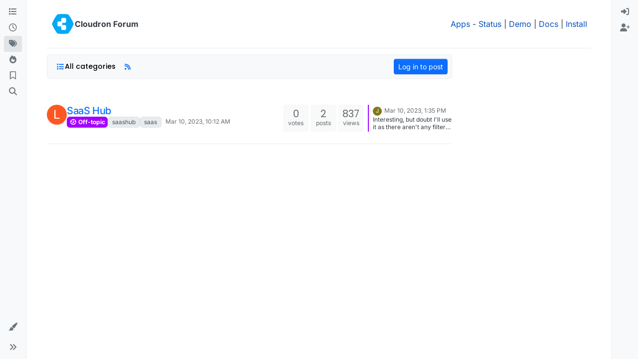

--- FILE ---
content_type: application/javascript; charset=UTF-8
request_url: https://forum.cloudron.io/assets/forum/tag.037eafa1f5738b23f53b.min.js
body_size: -761
content:
"use strict";(self.webpackChunknodebb=self.webpackChunknodebb||[]).push([[26587],{80919(w,h,n){var f,g;f=[n(47682),n(49897),n(29930),n(91749),n(17459),n(89336),n(52473)],g=(function(u,d,i,m,C,E,l){const e={};return e.init=function(){app.enterRoom("tags"),u.init("tag"),$('[component="tag/following"]').on("click",function(){s("follow","put")}),$('[component="tag/not-following"]').on("click",function(){s("unfollow","del")});function s(o,a){d[a](`/tags/${ajaxify.data.tag}/follow`,{}).then(()=>{let t="";o==="follow"?t="[[tags:following-tag.message]]":o==="unfollow"&&(t="[[tags:not-following-tag.message]]"),A(o),i.alert({alert_id:"follow_tag",message:t,type:o==="follow"?"success":"info",timeout:5e3}),m.fire("action:tags.changeWatching",{tag:ajaxify.data.tag,type:o})}).catch(t=>i.error(t))}function A(o){const a={follow:"[[tags:watching]]",unfollow:"[[tags:not-watching]]"};C.translate(a[o],function(k){const c=E.Tooltip.getInstance('[component="tag/watch"]');c&&c.setContent({".tooltip-inner":k})});let t=l.get("tag/following/menu");t.toggleClass("hidden",o!=="follow"),l.get("tag/following/check").toggleClass("fa-check",o==="follow"),t=l.get("tag/not-following/menu"),t.toggleClass("hidden",o!=="unfollow"),l.get("tag/not-following/check").toggleClass("fa-check",o==="unfollow")}},e}).apply(h,f),g!==void 0&&(w.exports=g)}}]);
